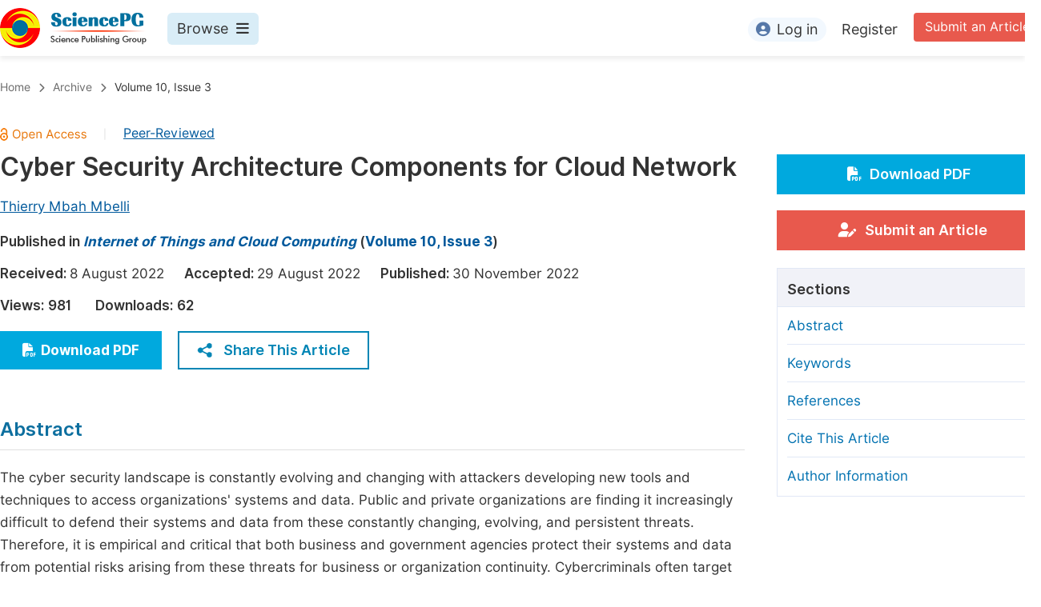

--- FILE ---
content_type: text/html;charset=UTF-8
request_url: http://iotccjournal.org/article/10.11648/j.iotcc.20221003.11
body_size: 76054
content:
<!doctype html>
<html>
<head>
<title>Cyber Security Architecture Components for Cloud Network, Internet of Things and Cloud Computing, Science Publishing Group</title>
<meta name="description" content="The cyber security landscape is constantly evolving and changing with attackers developing new tools and techniques to access organizations&#39; systems and data. Public and private organizations are finding it increasingly difficult to defend their systems and data from these constantly changing, evolving, and persistent threats. Therefore, it is empirical and critical that both business and government agencies protect their systems and data from potential risks arising from these threats for business or organization continuity. Cybercriminals often target the networks to launch attacks on the organization-targeted systems with the intention to gain access and either steal, alter or destroy value data. These attacks may include Malware, DDoS, SQL injection, Phishing, XSS, Botnets, and many more. Cloud adoption has fundamentally changed the way applications are delivered and consumed. Traditional networks lack the security and performance capabilities and therefore cannot support these new cloud challenges. This paper proposes an architecture with built-in algorithms to detect both new and old threats. The paper starts with an analysis of the challenges for intelligent networks. The second part looks at related works that have been carried out in relation to cybersecurity in networks. The third part proposes an architecture with an algorithm built in to detect new threats to the networks. Finally, the last part deals with the implementation of the architecture.">
<meta name="Keywords" content="Cloud Networks, Cloud Services, Cyber-Attacks, Traditional Networks, Cyber Security, Big Data, Machine Learning">
<link rel="stylesheet" href="/js/bootstrap/css/bootstrap.min.css?v=20250925111523">

      <meta name="dc.title" content="Cyber Security Architecture Components for Cloud Network">
      <meta name="dc.creator" content="Thierry Mbah Mbelli">
      
      <meta name="dc.source" content="Internet of Things and Cloud Computing 2022, Volume 10, Page 33">
      <meta name="dc.date" content="2022-11-30">
      <meta name="dc.identifier" content="10.11648/j.iotcc.20221003.11">
      <meta name="dc.publisher" content="Science Publishing Group">
      <meta name="dc.rights" content="2022 The Author(s)">
      <meta name="dc.copyright" content="2022 The Author(s)">
      <meta name="dc.rightsAgent" content="service@sciencepublishinggroup.com">
      <meta name="dc.format" content="text/pdf">
      <meta name="dc.language" content="En">
      <meta name="dc.description" content="The cyber security landscape is constantly evolving and changing with attackers developing new tools and techniques to access organizations&#39; systems and data. Public and private organizations are finding it increasingly difficult to defend their systems and data from these constantly changing, evolving, and persistent threats. Therefore, it is empirical and critical that both business and government agencies protect their systems and data from potential risks arising from these threats for business or organization continuity. Cybercriminals often target the networks to launch attacks on the organization-targeted systems with the intention to gain access and either steal, alter or destroy value data. These attacks may include Malware, DDoS, SQL injection, Phishing, XSS, Botnets, and many more. Cloud adoption has fundamentally changed the way applications are delivered and consumed. Traditional networks lack the security and performance capabilities and therefore cannot support these new cloud challenges. This paper proposes an architecture with built-in algorithms to detect both new and old threats. The paper starts with an analysis of the challenges for intelligent networks. The second part looks at related works that have been carried out in relation to cybersecurity in networks. The third part proposes an architecture with an algorithm built in to detect new threats to the networks. Finally, the last part deals with the implementation of the architecture.">
      <meta name="dc.subject" content="Cloud Networks"><meta name="dc.subject" content="Cloud Services"><meta name="dc.subject" content="Cyber-Attacks"><meta name="dc.subject" content="Traditional Networks"><meta name="dc.subject" content="Cyber Security"><meta name="dc.subject" content="Big Data"><meta name="dc.subject" content="Machine Learning">

      <meta name="prism.issn" content="2376-7731">
      
      <meta name="prism.publicationName" content="Internet of Things and Cloud Computing">
      <meta name="prism.publicationDate" content="2022-11-30">
      <meta name="prism.volume" content="10">
      <meta name="prism.number" content="3">
      
      <meta name="prism.startingPage" content="33">
      <meta name="prism.endingPage" content="36">
      <meta name="prism.copyright" content="2022 The Author(s)">
      <meta name="prism.rightsAgent" content="service@sciencepublishinggroup.com">
      <meta name="prism.url" content="http://www.sciencepg.com/article/10.11648/j.iotcc.20221003.11">
      <meta name="prism.doi" content="doi:10.11648/j.iotcc.20221003.11">

      <meta name="citation_issn" content="2376-7731">
      
      <meta name="citation_journal_title" content="Internet of Things and Cloud Computing">
      <meta name="citation_journal_abbrev" content="Internet Things Cloud Comput.">
      <meta name="citation_publisher" content="Science Publishing Group">
      <meta name="citation_title" content="Cyber Security Architecture Components for Cloud Network">
      <meta name="citation_publication_date" content="2022/11">
      <meta name="citation_online_date" content="2022/11/30">
      <meta name="citation_volume" content="10">
      <meta name="citation_issue" content="3">
      <meta name="citation_firstpage" content="33">
      <meta name="citation_lastpage" content="36">
      
      <meta name="citation_fulltext_world_readable" content="">
      <meta name="citation_language" content="En">
      
        <meta name="citation_author" content="Thierry Mbah Mbelli">
        
        
      
      <meta name="citation_doi" content="doi:10.11648/j.iotcc.20221003.11">
      <meta name="citation_id" content="2381046">
      <meta name="citation_pdf_url" content="http://article.sciencepg.com/pdf/iotcc.20221003.11">
      <meta name="citation_reference" content="S. Puri, M. Agnihotri, “A Proactive approach for cyber attack mitigation in cloud network,” International Conference on Energy, Communication, Data Analytics and Soft Computing (ICECDS), 2017."><meta name="citation_reference" content="A. Shameli-Sendi, Y. Jarraya, M. Pourzandi, M. Cheriet, “Efficient Provisioning of Security Service Function Chaining Using Network Security Defense Patterns” IEEE Transactions on Services Computing, 2019, vol. 12, issue 4."><meta name="citation_reference" content="M. B. Sridhar, A. Koushik, “A Study of Big Data Analytics in Clouds with a Security Perspective,” International Journal of Engineering Research &amp;amp; Technology (IJERT), 2017, vol. 6, issue 1."><meta name="citation_reference" content="R. Savold, N. Dagher, P. Frazier, D. McCallam, “Architecting Cyber Defense: A Survey of the Leading Cyber Reference Architectures and Frameworks,” IEEE 4th International Conference on Cyber Security and Cloud Computing (CSCloud), 2017."><meta name="citation_reference" content="A. Giehl, S. Plaga, “Implementing a performant security control for Industrial Ethernet,” International Conference on Signal Processing and Information Security (ICSPIS), 2018."><meta name="citation_reference" content="B. Gokaraju, R. Agrawal, D. A. Doss, S. Bhattacharya, “Identification of Spatio-Temporal Patterns in Cyber Security for Detecting the Signature Identity of Hacker,” SoutheastCon, 2018."><meta name="citation_reference" content="S. Sen, C. Jayawardena, “Analysis of Cyber-Attack in Big Data IoT and Cyber-Physical Systems - A Technical Approach to Cybersecurity Modeling,” IEEE 5th International Conference for Convergence in Technology (I2CT), 2019."><meta name="citation_reference" content="L. Wang, R. Jones, “Big Data Analytics of Network Traffic and Attacks,” IEEE National Aerospace and Electronics Conference (NAECON), 2018."><meta name="citation_reference" content="D. S. Terzi, R. Terzi, S. Sagiroglu, “Big data analytics for network anomaly detection from netflow data,” International Conference on Computer Science and Engineering (UBMK), 2017."><meta name="citation_reference" content="C. Zhang, X. Shen, X. Pei, Y. Yao, “Applying Big Data Analytics Into Network Security: Challenges, Techniques and Outlooks,” IEEE International Conference on Smart Cloud (Smart Cloud), 2016."><meta name="citation_reference" content="C. B. M. Reddy, U. k. Reddy, E. Brumancia, R. M. Gomathi, K. Indira, “Integrative Approach Of Big Data And Network Attacks Analysis In Cloud Environment,” 4th International Conference on Trends in Electronics and Informatics (ICOEI)(48184), 2020."><meta name="citation_reference" content="Y. S. K. Vani, Krishnamurthy, “Survey anomaly detection in network using big data analytics,” International Conference on Energy, Communication, Data Analytics and Soft Computing (ICECDS), 2017."><meta name="citation_reference" content="Y. Wu, D. Wei, J. Feng, “Network Attacks Detection Methods Based on Deep Learning Techniques: A Survey,” Security and Communication Networks, Vol. 2020."><meta name="citation_reference" content="M. Aljabri, S. S. Aljameel, R. M. A. Mohammad, S. H. Almotiri, S. Mirza, F. M. Anis, M. Aboulnour, D. M. Alomari, D. H. Alhamed, H. S. Altamimi, “Intelligent Techniques for Detecting Network Attacks: Review and Research Directions,” Sensors 2021."><meta name="citation_reference" content="A. Bilen, A. B. Özer, “Cyber-attack method and perpetrator prediction using machine learning algorithms,” PeerJ Computer Science, April 2021."><meta name="citation_reference" content="B. Arpitha, R. Sharan, B. Brunda, D. Indrakumar, B. E. Ramesh, “Cyber Attack Detection and notifying system using ML Techniques,” IJESC, 2021. Vol. 11. Issue No. 06."><meta name="citation_reference" content="M. Chalé, N. D. Bastian, J. Weir, “Algorithm Selection Framework for Cyber Attack Detection,” WiseML, 2020."><meta name="citation_reference" content="G. Buchgeher, R. Weinreich, “Connecting Architecture and Implementation,” Proceedings of the Confederated International Workshops and Posters on On the Move to Meaningful Internet Systems, 2009.">
      <meta name="fulltext_pdf" content="http://article.sciencepg.com/pdf/iotcc.20221003.11">

      <meta property="og:site_name" content="Science Publishing Group">
      <meta property="og:type" content="article">
      <meta property="og:url" content="http://www.sciencepg.com/article/10.11648/j.iotcc.20221003.11">
      <meta property="og:title" content="Cyber Security Architecture Components for Cloud Network">
      <meta property="og:description" content="The cyber security landscape is constantly evolving and changing with attackers developing new tools and techniques to access organizations&#39; systems and data. Public and private organizations are finding it increasingly difficult to defend their systems and data from these constantly changing, evolving, and persistent threats. Therefore, it is empirical and critical that both business and government agencies protect their systems and data from potential risks arising from these threats for business or organization continuity. Cybercriminals often target the networks to launch attacks on the organization-targeted systems with the intention to gain access and either steal, alter or destroy value data. These attacks may include Malware, DDoS, SQL injection, Phishing, XSS, Botnets, and many more. Cloud adoption has fundamentally changed the way applications are delivered and consumed. Traditional networks lack the security and performance capabilities and therefore cannot support these new cloud challenges. This paper proposes an architecture with built-in algorithms to detect both new and old threats. The paper starts with an analysis of the challenges for intelligent networks. The second part looks at related works that have been carried out in relation to cybersecurity in networks. The third part proposes an architecture with an algorithm built in to detect new threats to the networks. Finally, the last part deals with the implementation of the architecture.">
    
<head>
    
    
      <meta charset="utf-8">
      <link rel="stylesheet" type="text/css" href="/css/font.min.css?v=20251225090855">
      <link rel="stylesheet" type="text/css" href="/css/common.min.css?v=20251225090855">
      <link rel="stylesheet" type="text/css" href="/css/selectJournalForm.min.css?v=20251225090855">
      <link rel="stylesheet" href="/css/all.min.css?v=20251225090855">
      <script src="/js/jquery-1.11.3.min.js?v=20251225090855"></script>
      <script src="/js/clipboard/clipboard.min.js?v=20251225090855"></script>
      <script src="/js/common.min.js?v=20251225090855"></script>
      <script src="/js/ResizeSensor.js?v=20251225090855"></script>
      <script src="/js/sticky-sidebar.js?v=20251225090855"></script>
      <script src="/js/customsize-validate.min.js?v=20251225090855"></script>

      <script src="/ajax/libs/layer/layer.min.js?v=20251225090855"></script>
      <script src="/ajax/libs/layer/lang/en.min.js?v=20251225090855"></script>
    
    <link rel="stylesheet" type="text/css" href="/journal/css/journal_common.min.css?v=20251225090855">
    <script src="/js/layout/decorator_single_journal.min.js?v=20251225090855"></script>
  
</head>

<script type="text/javascript" src="/js/countUp.min.js?v=20250925111523"></script>
<script src="/js/bootstrap/js/bootstrap.min.js?v=20250925111523"></script>
<script type="text/javascript" src="/js/mt-tabpage.js?v=20250925111523"></script>
<script src="/js/slider.js?v=20250925111523"></script>
<script type="text/javascript" src="/js/jquery.cycle.all.min.js?v=20250925111523"></script>
<script src="/journal/js/journal.min.js?v=20250925111523"></script>

<script src="/journal/js/article_detail.min.js?v=20250925111523"></script>
<script src="/journal/js/journal_article.min.js?v=20250925111523"></script>
<script src="/js/clipboard/clipboard.min.js?v=20250925111523"></script>

<link rel="stylesheet" href="/journal/css/journal_article_new.css?v=20250925111523">


      <link rel="stylesheet" type="text/css" href="/journal/css/downloadValidation.min.css?v=20241122084558">
      <script type="text/javascript" src="/journal/js/downloadValidation.min.js?v=20241122084558"></script>
    
</head>
<body>
	
      <div class="article_detail_header">
        <div class="article_menu">
          <div class="content clearfix">
            <div class="logo left">
              <a href="http://www.sciencepg.com/" target="_blank"><img src="/img/logo.png"></a>
            </div>
            <div class="browse_item left">
              <div class="browse_nav">
                <a href="javascript:;" class="browse">
                  Browse<i class="fas fa-bars"></i>
                </a>
              </div>
              <div class="browse_menu">
                <div class="content clearfix">
                  <div class="borwse_left browse_block left">
                    <p class="menu_title"><a href="http://www.sciencepg.com/journals/browse-by-subject" target="_blank">Journals By Subject</a></p>
                    <div class="col-sm">
                      <div class="menu_subject">
                        <a href="http://www.sciencepg.com/journals/browse-by-subject/11" target="_blank">
                          <i class="fas fa-dna"></i>
                          Life Sciences, Agriculture &amp; Food
                        </a>
                      </div>
                      <div class="menu_subject">
                        <a href="http://www.sciencepg.com/journals/browse-by-subject/70" target="_blank">
                          <i class="fas fa-flask"></i>
                          Chemistry
                        </a>
                      </div>
                      <div class="menu_subject">
                        <a href="http://www.sciencepg.com/journals/browse-by-subject/15" target="_blank">
                          <i class="fas fa-capsules"></i>
                          Medicine &amp; Health
                        </a>
                      </div>
                      <div class="menu_subject">
                        <a href="http://www.sciencepg.com/journals/browse-by-subject/51" target="_blank">
                          <i class="fas fa-gem"></i>
                          Materials Science
                        </a>
                      </div>
                      <div class="menu_subject">
                        <a href="http://www.sciencepg.com/journals/browse-by-subject/12" target="_blank">
                          <i class="fas fa-atom"></i>
                          Mathematics &amp; Physics
                        </a>
                      </div>
                      <div class="menu_subject">
                        <a href="http://www.sciencepg.com/journals/browse-by-subject/23" target="_blank">
                          <i class="fas fa-desktop-alt"></i>
                          Electrical &amp; Computer Science
                        </a>
                      </div>
                      <div class="menu_subject">
                        <a href="http://www.sciencepg.com/journals/browse-by-subject/16" target="_blank">
                          <i class="fas fa-globe-americas"></i>
                          Earth, Energy &amp; Environment
                        </a>
                      </div>
                      <div class="menu_subject">
                        <a href="http://www.sciencepg.com/journals/browse-by-subject/60" target="_blank">
                          <i class="fas fa-digging"></i>
                          Architecture &amp; Civil Engineering
                        </a>
                      </div>
                      <div class="menu_subject">
                        <a href="http://www.sciencepg.com/journals/browse-by-subject/19" target="_blank">
                          <i class="fas fa-graduation-cap"></i>
                          Education
                        </a>
                      </div>
                      <div class="menu_subject">
                        <a href="http://www.sciencepg.com/journals/browse-by-subject/17" target="_blank">
                          <i class="fas fa-coins"></i>
                          Economics &amp; Management
                        </a>
                      </div>
                      <div class="menu_subject">
                        <a href="http://www.sciencepg.com/journals/browse-by-subject/20" target="_blank">
                          <i class="fas fa-male"></i>
                          Humanities &amp; Social Sciences
                        </a>
                      </div>
                      <div class="menu_subject">
                        <a href="http://www.sciencepg.com/journals/browse-by-subject/18" target="_blank">
                          <i class="fas fa-pencil-ruler"></i>
                          Multidisciplinary
                        </a>
                      </div>
                    </div>
                  </div>
                  <div class="borwse_middle browse_block left">
                    <p class="menu_title"><a href="http://www.sciencepg.com/books" target="_blank">Books</a></p>
                    <div class="col-sm">
                      <div class="menu_subject">
                        <a href="http://www.sciencepg.com/books/publish-conference-abstract-books" target="_blank"><i class="fas fa-book"></i>Publish Conference Abstract Books</a>
                      </div>
                      <div class="menu_subject">
                        <a href="http://www.sciencepg.com/books/upcoming-conference-abstract-books" target="_blank"><i class="fas fa-book"></i>Upcoming Conference Abstract Books</a>
                      </div>
                      <div class="menu_subject">
                        <a href="http://www.sciencepg.com/books/published-conference-abstract-books" target="_blank"><i class="fas fa-book"></i>Published Conference Abstract Books</a>
                      </div>
                      <div class="menu_subject">
                        <a href="http://www.sciencepg.com/books/publish-your-books" target="_blank"><i class="fas fa-book-open"></i>Publish Your Books</a>
                      </div>
                      <div class="menu_subject">
                        <a href="http://www.sciencepg.com/books/upcoming-books" target="_blank"><i class="fas fa-book-open"></i>Upcoming Books</a>
                      </div>
                      <div class="menu_subject">
                        <a href="http://www.sciencepg.com/books/published-books" target="_blank"><i class="fas fa-book-open"></i>Published Books</a>
                      </div>
                    </div>
                    <p class="menu_title"><a href="http://www.sciencepg.com/proceedings" target="_blank">Proceedings</a></p>
                    <p class="menu_title"><a href="http://www.sciencepg.com/events" target="_blank">Events</a></p>
                    <div class="col-sm">
                      <div class="menu_subject">
                        <a href="http://www.sciencepg.com/events" target="_blank"><i class="fas fa-users"></i>Events</a>
                      </div>
                      <div class="menu_subject">
                        <a href="http://www.sciencepg.com/events/five-types-of-conference-publications" target="_blank"><i class="fas fa-file-edit"></i>Five Types of Conference Publications</a>
                      </div>
                    </div>
                    <p class="menu_title"><a href="http://www.sciencepg.com/join-us" target="_blank">Join</a></p>
                    <div class="col-sm">
                      <div class="menu_subject">
                        <a href="http://www.sciencepg.com/join-us#Join_as_Editor-in-Chief" target="_blank"><i class="fas fa-user-friends"></i>Join as Editor-in-Chief</a>
                      </div>
                      <div class="menu_subject">
                        <a href="http://www.sciencepg.com/join-us#Join_as_Senior_Editor" target="_blank"><i class="fas fa-user-friends"></i>Join as Senior Editor</a>
                      </div>
                      <!--
                      <div class="menu_subject">
                        <a th:href="${commonAddress.spgPath + 'join-us#Join_as_Senior_Associate_Editor'}" target="_blank">Join as Senior Associate Editor</a>
                      </div>
                      -->
                      <div class="menu_subject">
                        <a href="http://www.sciencepg.com/join-us#Join_as_Editorial_Board_Member" target="_blank"><i class="fas fa-user-friends"></i>Join as Editorial Board Member</a>
                      </div>
                      <div class="menu_subject">
                        <a href="http://www.sciencepg.com/join-us#Become_a_Reviewer" target="_blank"><i class="fas fa-user-tie"></i>Become a Reviewer</a>
                      </div>
                    </div>
                  </div>
                  <div class="borwse_right browse_block left">
                    <p class="menu_title"><a href="http://www.sciencepg.com/information/for-authors" target="_blank">Information</a></p>
                    <div class="col-sm">
                      <div class="menu_subject">
                        <a href="http://www.sciencepg.com/information/for-authors" target="_blank"><i class="fas fa-user-edit"></i>For Authors</a>
                      </div>
                      <div class="menu_subject">
                        <a href="http://www.sciencepg.com/information/for-reviewers" target="_blank"><i class="fas fa-user-tie"></i>For Reviewers</a>
                      </div>
                      <div class="menu_subject">
                        <a href="http://www.sciencepg.com/information/for-editors" target="_blank"><i class="fas fa-user-friends"></i>For Editors</a>
                      </div>
                      <div class="menu_subject">
                        <a href="http://www.sciencepg.com/information/for-conference-organizers" target="_blank"><i class="fas fa-user-friends"></i>For Conference Organizers</a>
                      </div>
                      <div class="menu_subject">
                        <a href="http://www.sciencepg.com/information/for-librarians" target="_blank"><i class="fas fa-building"></i>For Librarians</a>
                      </div>
                      <div class="menu_subject" style="margin-top: 20px;">
                        <a href="http://www.sciencepg.com/information/article-processing-charges" target="_blank"><i class="fas fa-coins"></i>Article Processing Charges</a>
                      </div>
                      <div class="menu_subject">
                        <a href="http://www.sciencepg.com/special-issues/guidelines" target="_blank"><i class="fas fa-compass"></i>Special Issue Guidelines</a>
                      </div>
                      <div class="menu_subject">
                        <a href="http://www.sciencepg.com/information/editorial-process" target="_blank"><i class="fas fa-file-alt"></i>Editorial Process</a>
                      </div>
                      <div class="menu_subject">
                        <a href="http://www.sciencepg.com/information/manuscript-transfers" target="_blank"><i class="fas fa-random"></i>Manuscript Transfers</a>
                      </div>
                      <div class="menu_subject">
                        <a href="http://www.sciencepg.com/information/peer-review-at-sciencepg" target="_blank"><i class="fas fa-file-edit"></i>Peer Review at SciencePG</a>
                      </div>
                      <div class="menu_subject">
                        <a href="http://www.sciencepg.com/information/open-access" target="_blank"><i class="fas fa-unlock"></i>Open Access</a>
                      </div>

                      <div class="menu_subject">
                        <a href="http://www.sciencepg.com/information/copyright-and-license" target="_blank"><i class="fas fa-copyright"></i>Copyright and License</a>
                      </div>
                      <div class="menu_subject">
                        <a href="http://www.sciencepg.com/information/ethical-guidelines" target="_blank"><i class="fas fa-pen-square"></i>Ethical Guidelines</a>
                      </div>
                    </div>
                  </div>
                </div>
              </div>
            </div>
            <div class="submit_item right">
              <a href="http://www.sciencepg.com/submit-an-article" class="submit" target="_blank">Submit an Article</a>
            </div>
            <div class="login_item right">
              <div class="login_register">
                <a href="https://sso.sciencepg.com/login" class="platform_login" target="_blank">
                  <i class="fas fa-user-circle"></i>Log in
                </a>
                <a href="https://sso.sciencepg.com/register" target="_blank">
                  Register
                </a>
              </div>

              

            </div>
          </div>

        </div>
      </div>

    
	
  <div class="page_nav_track" id="Back_to_top">
    <div class="content">
      <nav>
        <ul>
          <li>
            <a href="/" class="tohead">Home</a>
          </li>
          <!--<li>
            <span><i class="fas fa-chevron-right"></i></span>
            <a href="/list" class="tohead">SciencePG Journals</a>
          </li>
          <li th:if="${!#strings.isEmpty(journalID)}" th:with="journal=${@spgLayout.getJournalTopInfo(journalID)}">
            <span><i class="fas fa-chevron-right"></i></span>
            <a th:href="${'/home'}" class="tohead" th:text="${journal.getJournalTitle()}">International Journal of Clinical and Experimental Medical Sciences</a>
          </li>-->
          <li>
            <span><i class="fas fa-chevron-right"></i></span>
            <a href="/archive" class="tohead">Archive</a>
          </li>
          <li>
            <span><i class="fas fa-chevron-right"></i></span>
            <a href="/archive/2381003" class="tohead">Volume 10, Issue 3</a>
          </li>
          
        </ul>
      </nav>
    </div>
  </div>


	<div class="content clearfix">
		<div class="article_content_left left">
			<input type="hidden" id="articleUniqueID" value="j.iotcc.20221003.11">
			<div class="article_header">
				<div class="article_header_top">
					
					<a href="/open-access" target="_blank"><img src="/img/oa.png" class="oa"></a>
					<span>|</span>
					<a href="/peer-review-at-sciencepg" style="color: #00599c; text-decoration: underline;" target="_blank">Peer-Reviewed</a>
				</div>
				<h3 class="ArticleTitle">Cyber Security Architecture Components for Cloud Network</h3>

				<div class="article_author">
					<span class="author">
						<a
							href="javascript:;" data-target="#author0" class="AuthorName"
						>Thierry Mbah Mbelli</a>
						<div class="author_item person-info" id="author0" style="display: none;">

							<p class="author_name">Thierry Mbah Mbelli</p>
							<p class="Affiliation">Assupol Life, Pretoria, South Africa</p>
							
							<p class="roles">Contributor Roles: Thierry Mbah Mbelli is the sole author. The author read and approved the final manuscript.</p>
							
						</div>
					</span>
				</div>
				<div class="published">
					<span>Published in </span>
					<a href="/home" target="_blank"><i>Internet of Things and Cloud Computing</i></a> (<a href="/archive/2381003" target="_blank">Volume 10, Issue 3</a>)
				</div>
				<div class="article_time">
					<span>Received: </span>8 August 2022&nbsp;&nbsp;&nbsp;&nbsp;
					<span>Accepted: </span>29 August 2022&nbsp;&nbsp;&nbsp;&nbsp;
					<span>Published: </span>30 November 2022
				</div>
				<div class="vd">
					<input type="hidden" id="downloadTotalizationUrl" value="https://w.sciencepublishinggroup.com/">
					<span>Views:</span> <span class="spanViews"></span>&nbsp;&nbsp;&nbsp;&nbsp;&nbsp;&nbsp;<span>Downloads:</span> <span class="spanDownloads"></span>
				</div>
				<div class="operation clearfix">
					<div class="view_more left">
						<a href="https://article.sciencepublishinggroup.com/pdf/iotcc.20221003.11" target="_blank"
						   onclick="downLoadArticle(10072985, &quot;https:\/\/w.sciencepublishinggroup.com\/&quot;, &#39;.spanDownloads&#39;, &quot;https:\/\/article.sciencepublishinggroup.com\/&quot;, &quot;pdf\/iotcc.20221003.11&quot;, true)"
						><i class="fas fa-file-pdf"></i>Download PDF
						</a>
						
					</div>
					<!--<div class="add_ope right">
						<a href="javascript:;">
							<p>Add to Mendeley</p>
							<img src="/img/mendeley_icon.png">
						</a>
					</div>-->
					<div class="add_ope share_btn left">
						<a href="javascript:;" id="toggleButton">
							<img src="/img/share_icon.png">Share This Article
						</a>
						<div class="share_item toggle-div" id="myDiv">
							<div class="s-popup__arrow"></div>
							<div class="share_list">
								<ul>
									<li>
										<a id="twitterUrl" target="_blank"><img src="/img/twitter_icon.png">Twitter</a>
									</li>
									<li>
										<a id="linkedInUrl" target="_blank"><img src="/img/LinkedIn_icon.png">Linked In</a>
									</li>
									<li>
										<a id="facebookUrl" target="_blank"><img src="/img/facebook_icon.png">Facebook</a>
									</li>
								</ul>
								<script type="text/javascript">
									var twitterUrl = "https://twitter.com/intent/tweet?text=" + twitterUrlEncode("Cyber Security Architecture Components for Cloud Network");
									twitterUrl += "&hashtags=" + twitterUrlEncode("Science Publishing Group");
									twitterUrl += "&url=" + twitterUrlEncode(location.origin + "/" + "article\/10.11648\/j.iotcc.20221003.11");

									var linkedInUrl = "http://www.linkedin.com/shareArticle?mini=true&title=" + encodeURIComponent("Cyber Security Architecture Components for Cloud Network");
									linkedInUrl += encodeURIComponent("&source=" + location.origin + "&summary=" + getMoreContentShow("The cyber security landscape is constantly evolving and changing with attackers developing new tools and techniques to access organizations' systems and data. Public and private organizations are finding it increasingly difficult to defend their systems and data from these constantly changing, evolving, and persistent threats. Therefore, it is empirical and critical that both business and government agencies protect their systems and data from potential risks arising from these threats for business or organization continuity. Cybercriminals often target the networks to launch attacks on the organization-targeted systems with the intention to gain access and either steal, alter or destroy value data. These attacks may include Malware, DDoS, SQL injection, Phishing, XSS, Botnets, and many more. Cloud adoption has fundamentally changed the way applications are delivered and consumed. Traditional networks lack the security and performance capabilities and therefore cannot support these new cloud challenges. This paper proposes an architecture with built-in algorithms to detect both new and old threats. The paper starts with an analysis of the challenges for intelligent networks. The second part looks at related works that have been carried out in relation to cybersecurity in networks. The third part proposes an architecture with an algorithm built in to detect new threats to the networks. Finally, the last part deals with the implementation of the architecture.", 200))
									linkedInUrl += "&url=" + encodeURIComponent(location.origin + "/" + "article\/10.11648\/j.iotcc.20221003.11");

									var facebookUrl = "https://www.facebook.com/sharer.php?u=" + location.origin + "/" + "article\/10.11648\/j.iotcc.20221003.11";
								</script>
							</div>
						</div>
					</div>
				</div>
			</div>
			<div class="article_body">
				<div class="section" id="abstract">
					<div class="Abatract">Abstract</div>
					<p class="AbatractContent">The cyber security landscape is constantly evolving and changing with attackers developing new tools and techniques to access organizations' systems and data. Public and private organizations are finding it increasingly difficult to defend their systems and data from these constantly changing, evolving, and persistent threats. Therefore, it is empirical and critical that both business and government agencies protect their systems and data from potential risks arising from these threats for business or organization continuity. Cybercriminals often target the networks to launch attacks on the organization-targeted systems with the intention to gain access and either steal, alter or destroy value data. These attacks may include Malware, DDoS, SQL injection, Phishing, XSS, Botnets, and many more. Cloud adoption has fundamentally changed the way applications are delivered and consumed. Traditional networks lack the security and performance capabilities and therefore cannot support these new cloud challenges. This paper proposes an architecture with built-in algorithms to detect both new and old threats. The paper starts with an analysis of the challenges for intelligent networks. The second part looks at related works that have been carried out in relation to cybersecurity in networks. The third part proposes an architecture with an algorithm built in to detect new threats to the networks. Finally, the last part deals with the implementation of the architecture.</p>
				</div>
				<div class="article_basic_info">
					<table>
						<tr>
							<td>
								<span>Published in</span>
							</td>
							<td>
								<a href="/home" target="_blank"><i>Internet of Things and Cloud Computing</i></a> (<a href="/archive/2381003" target="_blank">Volume 10, Issue 3</a>)
								
							</td>
						</tr>
						<tr>
							<td>
								<span>DOI</span>
							</td>
							<td>
								
								<span>10.11648/j.iotcc.20221003.11</span>
							</td>
						</tr>
						<tr>
							<td>
								<span>Page(s)</span>
							</td>
							<td>33-36</td>
						</tr>
						<tr>
							<td>
								<span>Creative Commons</span>
							</td>
							<td>
								<p class="basic_copyright"><img src="/img/copyright_icon2.png"></p>
								<p>This is an Open Access article, distributed under the terms of the Creative Commons Attribution 4.0 International License (<a href="http://creativecommons.org/licenses/by/4.0/" target="_blank">http://creativecommons.org/licenses/by/4.0/</a>), which permits unrestricted use, distribution and reproduction in any medium or format, provided the original work is properly cited. </p>
							</td>
						</tr>
						<tr>
							<td>
								<span>Copyright</span>
							</td>
							<td>
								<p>Copyright © The Author(s), 2022. Published by Science Publishing Group</p>
							</td>
						</tr>
					</table>
				</div>
				<div class="pre_next_article clearfix">
					<div class="pre">
						<a href="/article/10.11648/j.iotcc.s.2017050501.16"><i class="fas fa-chevron-circle-left"></i><span>Previous article</span></a>
						
					</div>
					<div class="next">
						<a href="/article/10.11648/j.iotcc.20221004.11"><span>Next article</span><i class="fas fa-chevron-circle-right"></i></a>
						
					</div>
				</div>
				<div class="section" id="keywords">
					<div class="Keywords">Keywords</div>
					<p class="KeywordsContent">Cloud Networks, Cloud Services, Cyber-Attacks, Traditional Networks, Cyber Security, Big Data, Machine Learning</p>
				</div>
				<div class="section" id="references">
					<div class="Heading1">References</div>
					<div class="references">
						<table class="normal_table">
							<tbody>
								<tr class="References">
									<td>[1] </td>
									<td style="word-break: break-word;">
										S. Puri, M. Agnihotri, “A Proactive approach for cyber attack mitigation in cloud network,” International Conference on Energy, Communication, Data Analytics and Soft Computing (ICECDS), 2017.
										

									</td>
								</tr>
								<tr class="References">
									<td>[2] </td>
									<td style="word-break: break-word;">
										A. Shameli-Sendi, Y. Jarraya, M. Pourzandi, M. Cheriet, “Efficient Provisioning of Security Service Function Chaining Using Network Security Defense Patterns” IEEE Transactions on Services Computing, 2019, vol. 12, issue 4.
										

									</td>
								</tr>
								<tr class="References">
									<td>[3] </td>
									<td style="word-break: break-word;">
										M. B. Sridhar, A. Koushik, “A Study of Big Data Analytics in Clouds with a Security Perspective,” International Journal of Engineering Research &amp; Technology (IJERT), 2017, vol. 6, issue 1.
										

									</td>
								</tr>
								<tr class="References">
									<td>[4] </td>
									<td style="word-break: break-word;">
										R. Savold, N. Dagher, P. Frazier, D. McCallam, “Architecting Cyber Defense: A Survey of the Leading Cyber Reference Architectures and Frameworks,” IEEE 4th International Conference on Cyber Security and Cloud Computing (CSCloud), 2017.
										

									</td>
								</tr>
								<tr class="References">
									<td>[5] </td>
									<td style="word-break: break-word;">
										A. Giehl, S. Plaga, “Implementing a performant security control for Industrial Ethernet,” International Conference on Signal Processing and Information Security (ICSPIS), 2018.
										

									</td>
								</tr>
								<tr class="References">
									<td>[6] </td>
									<td style="word-break: break-word;">
										B. Gokaraju, R. Agrawal, D. A. Doss, S. Bhattacharya, “Identification of Spatio-Temporal Patterns in Cyber Security for Detecting the Signature Identity of Hacker,” SoutheastCon, 2018.
										

									</td>
								</tr>
								<tr class="References">
									<td>[7] </td>
									<td style="word-break: break-word;">
										S. Sen, C. Jayawardena, “Analysis of Cyber-Attack in Big Data IoT and Cyber-Physical Systems - A Technical Approach to Cybersecurity Modeling,” IEEE 5th International Conference for Convergence in Technology (I2CT), 2019.
										

									</td>
								</tr>
								<tr class="References">
									<td>[8] </td>
									<td style="word-break: break-word;">
										L. Wang, R. Jones, “Big Data Analytics of Network Traffic and Attacks,” IEEE National Aerospace and Electronics Conference (NAECON), 2018.
										

									</td>
								</tr>
								<tr class="References">
									<td>[9] </td>
									<td style="word-break: break-word;">
										D. S. Terzi, R. Terzi, S. Sagiroglu, “Big data analytics for network anomaly detection from netflow data,” International Conference on Computer Science and Engineering (UBMK), 2017.
										

									</td>
								</tr>
								<tr class="References">
									<td>[10] </td>
									<td style="word-break: break-word;">
										C. Zhang, X. Shen, X. Pei, Y. Yao, “Applying Big Data Analytics Into Network Security: Challenges, Techniques and Outlooks,” IEEE International Conference on Smart Cloud (Smart Cloud), 2016.
										

									</td>
								</tr>
								<tr class="References">
									<td>[11] </td>
									<td style="word-break: break-word;">
										C. B. M. Reddy, U. k. Reddy, E. Brumancia, R. M. Gomathi, K. Indira, “Integrative Approach Of Big Data And Network Attacks Analysis In Cloud Environment,” 4th International Conference on Trends in Electronics and Informatics (ICOEI)(48184), 2020.
										

									</td>
								</tr>
								<tr class="References">
									<td>[12] </td>
									<td style="word-break: break-word;">
										Y. S. K. Vani, Krishnamurthy, “Survey anomaly detection in network using big data analytics,” International Conference on Energy, Communication, Data Analytics and Soft Computing (ICECDS), 2017.
										

									</td>
								</tr>
								<tr class="References">
									<td>[13] </td>
									<td style="word-break: break-word;">
										Y. Wu, D. Wei, J. Feng, “Network Attacks Detection Methods Based on Deep Learning Techniques: A Survey,” Security and Communication Networks, Vol. 2020.
										

									</td>
								</tr>
								<tr class="References">
									<td>[14] </td>
									<td style="word-break: break-word;">
										M. Aljabri, S. S. Aljameel, R. M. A. Mohammad, S. H. Almotiri, S. Mirza, F. M. Anis, M. Aboulnour, D. M. Alomari, D. H. Alhamed, H. S. Altamimi, “Intelligent Techniques for Detecting Network Attacks: Review and Research Directions,” Sensors 2021.
										

									</td>
								</tr>
								<tr class="References">
									<td>[15] </td>
									<td style="word-break: break-word;">
										A. Bilen, A. B. Özer, “Cyber-attack method and perpetrator prediction using machine learning algorithms,” PeerJ Computer Science, April 2021.
										

									</td>
								</tr>
								<tr class="References">
									<td>[16] </td>
									<td style="word-break: break-word;">
										B. Arpitha, R. Sharan, B. Brunda, D. Indrakumar, B. E. Ramesh, “Cyber Attack Detection and notifying system using ML Techniques,” IJESC, 2021. Vol. 11. Issue No. 06.
										

									</td>
								</tr>
								<tr class="References">
									<td>[17] </td>
									<td style="word-break: break-word;">
										M. Chalé, N. D. Bastian, J. Weir, “Algorithm Selection Framework for Cyber Attack Detection,” WiseML, 2020.
										

									</td>
								</tr>
								<tr class="References">
									<td>[18] </td>
									<td style="word-break: break-word;">
										G. Buchgeher, R. Weinreich, “Connecting Architecture and Implementation,” Proceedings of the Confederated International Workshops and Posters on On the Move to Meaningful Internet Systems, 2009.
										

									</td>
								</tr>
							</tbody>
						</table>
					</div>
				</div>

				<div class="section" id="cite_this_article" style="margin-bottom: 20px;">
					<div class="Heading1" style="margin-bottom: 26px;">Cite This Article</div>
					<div class="cite_article">
						<div class="mt-tabpage" js-tab="2">
							<div class="mt-tabpage-title">
								<a class="mt-tabpage-item mt-tabpage-item-cur">Plain Text</a>
								<a class="mt-tabpage-item">BibTeX</a>
								<a class="mt-tabpage-item">RIS</a>
							</div>
							<div class="mt-tabpage-count">
								<ul class="mt-tabpage-cont__wrap">
									<li class="mt-tabpage-item">
										<div class="tab_div">
											<div class="cite_type">
												<p class="cite_type_item">APA Style</p>
												<p class="cite_type_info apa-copy-src">Thierry Mbah Mbelli. (2022). Cyber Security Architecture Components for Cloud Network. <i>Internet of Things and Cloud Computing</i>, <i>10</i>(3), 33-36. https://doi.org/10.11648/j.iotcc.20221003.11</p>
												<p class="cite_operation">
													<span><a class="apa-copy copy-el" data-clipboard-action="copy" data-clipboard-target=".apa-copy-src" href="javascript:;"><img src="/img/copy_icon.png">Copy</a></span>
													<span class="line">|</span>
													<span><a href="javascript:;" onclick="spgCommon.bindDownloadDataFromEl(&quot;10.11648.j.iotcc.20221003.11.apa.txt&quot;, &#39;.apa-copy-src&#39;)"><img src="/img/download_icon.png">Download</a></span>
												</p>
											</div>
											<div class="cite_type">
												<p class="cite_type_item">ACS Style</p>
												<p class="cite_type_info acs-copy-src">Thierry Mbah Mbelli. Cyber Security Architecture Components for Cloud Network. <i>Internet Things Cloud Comput.</i> <b>2022</b>, <i>10</i>(3), 33-36. doi: 10.11648/j.iotcc.20221003.11</p>
												<p class="cite_operation">
													<span><a class="acs-copy copy-el" data-clipboard-action="copy" data-clipboard-target=".acs-copy-src" href="javascript:;"><img src="/img/copy_icon.png">Copy</a></span>
													<span class="line">|</span>
													<span><a href="javascript:;" onclick="spgCommon.bindDownloadDataFromEl(&quot;10.11648.j.iotcc.20221003.11.acs.txt&quot;, &#39;.acs-copy-src&#39;)"><img src="/img/download_icon.png">Download</a></span>
												</p>
											</div>
											<div class="cite_type">
												<p class="cite_type_item">AMA Style</p>
												<p class="cite_type_info ama-copy-src">Thierry Mbah Mbelli. Cyber Security Architecture Components for Cloud Network. <i>Internet Things Cloud Comput</i>. 2022;10(3):33-36. doi: 10.11648/j.iotcc.20221003.11</p>
												<p class="cite_operation">
													<span><a class="ama-copy copy-el" data-clipboard-action="copy" data-clipboard-target=".ama-copy-src" href="javascript:;"><img src="/img/copy_icon.png">Copy</a></span>
													<span class="line">|</span>
													<span><a href="javascript:;" onclick="spgCommon.bindDownloadDataFromEl(&quot;10.11648.j.iotcc.20221003.11.ama.txt&quot;, &#39;.ama-copy-src&#39;)"><img src="/img/download_icon.png">Download</a></span>
												</p>
											</div>
										</div>
									</li>
									<li class="mt-tabpage-item">
										<div class="tab_div">
											<pre _ngcontent-anj-c150="" class="text ris-text bib-copy-src main_content_citetext">@article{10.11648/j.iotcc.20221003.11,
  author = {Thierry Mbah Mbelli},
  title = {Cyber Security Architecture Components for Cloud Network},
  journal = {Internet of Things and Cloud Computing},
  volume = {10},
  number = {3},
  pages = {33-36},
  doi = {10.11648/j.iotcc.20221003.11},
  url = {https://doi.org/10.11648/j.iotcc.20221003.11},
  eprint = {https://article.sciencepublishinggroup.com/pdf/10.11648.j.iotcc.20221003.11},
  abstract = {The cyber security landscape is constantly evolving and changing with attackers developing new tools and techniques to access organizations' systems and data. Public and private organizations are finding it increasingly difficult to defend their systems and data from these constantly changing, evolving, and persistent threats. Therefore, it is empirical and critical that both business and government agencies protect their systems and data from potential risks arising from these threats for business or organization continuity. Cybercriminals often target the networks to launch attacks on the organization-targeted systems with the intention to gain access and either steal, alter or destroy value data. These attacks may include Malware, DDoS, SQL injection, Phishing, XSS, Botnets, and many more. Cloud adoption has fundamentally changed the way applications are delivered and consumed. Traditional networks lack the security and performance capabilities and therefore cannot support these new cloud challenges. This paper proposes an architecture with built-in algorithms to detect both new and old threats. The paper starts with an analysis of the challenges for intelligent networks. The second part looks at related works that have been carried out in relation to cybersecurity in networks. The third part proposes an architecture with an algorithm built in to detect new threats to the networks. Finally, the last part deals with the implementation of the architecture.},
 year = {2022}
}
</pre>
											<p class="cite_operation">
												<span><a class="bib-copy copy-el" data-clipboard-action="copy" data-clipboard-target=".bib-copy-src" href="javascript:;"><img src="/img/copy_icon.png">Copy</a></span>
												<span class="line">|</span>
												<span><a href="javascript:;" onclick="spgCommon.bindDownloadDataFromEl(&quot;10.11648.j.iotcc.20221003.11.bib&quot;, &#39;.bib-copy-src&#39;)"><img src="/img/download_icon.png">Download</a></span>
											</p>
										</div>
									</li>
									<li class="mt-tabpage-item">
										<div class="tab_div">
											<pre _ngcontent-anj-c150="" class="text ris-text ris-copy-src main_content_citetext">TY  - JOUR
T1  - Cyber Security Architecture Components for Cloud Network
AU  - Thierry Mbah Mbelli
Y1  - 2022/11/30
PY  - 2022
N1  - https://doi.org/10.11648/j.iotcc.20221003.11
DO  - 10.11648/j.iotcc.20221003.11
T2  - Internet of Things and Cloud Computing
JF  - Internet of Things and Cloud Computing
JO  - Internet of Things and Cloud Computing
SP  - 33
EP  - 36
PB  - Science Publishing Group
SN  - 2376-7731
UR  - https://doi.org/10.11648/j.iotcc.20221003.11
AB  - The cyber security landscape is constantly evolving and changing with attackers developing new tools and techniques to access organizations' systems and data. Public and private organizations are finding it increasingly difficult to defend their systems and data from these constantly changing, evolving, and persistent threats. Therefore, it is empirical and critical that both business and government agencies protect their systems and data from potential risks arising from these threats for business or organization continuity. Cybercriminals often target the networks to launch attacks on the organization-targeted systems with the intention to gain access and either steal, alter or destroy value data. These attacks may include Malware, DDoS, SQL injection, Phishing, XSS, Botnets, and many more. Cloud adoption has fundamentally changed the way applications are delivered and consumed. Traditional networks lack the security and performance capabilities and therefore cannot support these new cloud challenges. This paper proposes an architecture with built-in algorithms to detect both new and old threats. The paper starts with an analysis of the challenges for intelligent networks. The second part looks at related works that have been carried out in relation to cybersecurity in networks. The third part proposes an architecture with an algorithm built in to detect new threats to the networks. Finally, the last part deals with the implementation of the architecture.
VL  - 10
IS  - 3
ER  - </pre>
											<p class="cite_operation">
												<span><a class="ris-copy copy-el" data-clipboard-action="copy" data-clipboard-target=".ris-copy-src" href="javascript:;"><img src="/img/copy_icon.png">Copy</a></span>
												<span class="line">|</span>
												<span><a href="javascript:;" onclick="spgCommon.bindDownloadDataFromEl(&quot;10.11648.j.iotcc.20221003.11.ris&quot;, &#39;.ris-copy-src&#39;)"><img src="/img/download_icon.png">Download</a></span>
											</p>
										</div>
									</li>
								</ul>
							</div>

						</div>
					</div>
				</div>
				<div class="section" id="author_information" style="margin-top: 0px; margin-bottom: 50px;">
					<div class="Heading1" style="margin-bottom: 26px;">Author Information</div>
					<div class="author_information">
						<ul>
							<li>
								<div class="author_info">
									<p class="article_author_name">Thierry Mbah Mbelli</p>
									
									<p class="Affiliation">Assupol Life, Pretoria, South Africa</p>
									
								</div>
							</li>
						</ul>
					</div>
				</div>

			</div>
		</div>
		<div class="article_position right">
		<div class="article_content_right">
			<input type="hidden" id="articleID" value="10072985">
			<div class="toggle-close clearfix"><i class="fas fa-times"></i></div>
			<div class="right_content_btn download_right">
				<a
						href="https://article.sciencepublishinggroup.com/pdf/iotcc.20221003.11" target="_blank"
				   onclick="downLoadArticle(10072985, &quot;https:\/\/w.sciencepublishinggroup.com\/&quot;, &#39;.spanDownloads&#39;, &quot;https:\/\/article.sciencepublishinggroup.com\/&quot;, &quot;pdf\/iotcc.20221003.11&quot;, true)"
				>
					<i class="fas fa-file-pdf"></i>Download PDF
				</a>


				
			</div>
			<div class="right_content_btn submission_right">
				<a href="/submit-an-article" target="_blank"><i class="fas fa-user-edit"></i>Submit an Article</a>
			</div>
			<div id="slider" class="article_tab">
			  <!-- left #slideshow -->
			  <div class="controls-center">
				<div id="slider_controls">
				  <ul id="slider_nav" class="clearfix">
					<li><span>Sections</span></li>
				  </ul>
				</div>
			  </div>
			  <!-- start slideshow -->
			  <div class="article_tab_item" style="background-color: white;">
			  <div id="slideshow">
				<div class="slider-item slider-item-no-html">
					<ul class="section_ul">
						<li class="section_nav">
							<a href="javascript:;" data="abstract">Abstract</a>
						</li>

						<li class="section_nav">
							<a href="javascript:;" data="keywords">Keywords</a>
						</li>
						<li class="section_nav">
							<a href="javascript:;" data="references">References</a>
						</li>
						<li class="section_nav">
							<a href="javascript:;" data="cite_this_article">Cite This Article</a>
						</li>
						<li class="section_nav">
							<a href="javascript:;" data="author_information">Author Information</a>
						</li>
					</ul>
				</div>
			  </div>
			 </div>
			  <div class="clr"></div>
			  <div class="clearfix"></div>
			</div>
		</div>
		<div class="tab-nav-shortcut">
			<ul class="clearfix">
				<li>
					<a href="https://article.sciencepublishinggroup.com/pdf/iotcc.20221003.11" target="_blank"
					   onclick="downLoadArticle(10072985, &quot;https:\/\/w.sciencepublishinggroup.com\/&quot;, &#39;.spanDownloads&#39;, &quot;https:\/\/article.sciencepublishinggroup.com\/&quot;, &quot;pdf\/iotcc.20221003.11&quot;, true)"
					>
						<p class="shortcut_i"><i class="fas fa-file-pdf"></i></p>
						<p class="shortcut_name">Download</p>
					</a>

					
				</li>
				<li>
					<a data-toggle="modal" data-target="#citeModalScrollable">
						<p class="shortcut_i"><i class="fas fa-file-alt"></i></p>
						<p class="shortcut_name">Cite</p>
					</a>
				</li>
				<li>
					<a class="toggle_nav">
						<p class="shortcut_i"><i class="fas fa-bars"></i></p>
						<p class="shortcut_name">Section</p>
					</a>
				</li>
				<!--<li>
					<a class="toggle_nav">
						<p class="shortcut_i"><i class="fas fa-image"></i></p>
						<p class="shortcut_name">Figures</p>
					</a>
				</li>
				<li>
					<a class="toggle_nav">
						<p class="shortcut_i"><i class="fas fa-border-all"></i></p>
						<p class="shortcut_name">Table</p>
					</a>
				</li>-->
			</ul>
		</div>
		<!-- Get Author Email -->
		<div class="modal fade" id="emailModalScrollable" tabindex="-1" aria-labelledby="exampleModalScrollableTitle" aria-hidden="true">
			<div class="modal-dialog modal-dialog-scrollable modal-lg modal-dialog-centered">
				<div class="modal-content">
					<div class="modal-header">
						<h5 class="modal-title">Verification Code/</h5>
						<button type="button" class="close" data-dismiss="modal" aria-label="Close">
							<span aria-hidden="true">&times;</span>
						</button>
					</div>
					<div class="modal-body">
						<div class="code_item">
							<input type="text" id="txtCode" name="verificationCode" class="fm_code" maxlength="10" onkeyup="hideError(this, '.pCodeError,.pVerificationCodeError')" placeholder="Please type verification code">
							<img src="https://sso.sciencepg.com/captcha/captchaImage?type=math&amp;visitId=cb4c1c5d-4ccb-4a1a-a6ea-1aa7edf57a68" onclick="refreshCaptcha()" id="imgCaptcha" class="vercode">
							<a class="renew" onclick="refreshCaptcha()">Renew</a>
							<p class="error pCodeError" style="display: none;"><i class="fas fa-exclamation-triangle"></i>The verification code is required.</p>
							<p class="error pVerificationCodeError" style="display: none;"><i class="fas fa-exclamation-triangle"></i>Verification code is not valid.</p>
						</div>
						<p class="puple_email"><img src="/img/email_icon.png">Email: <a href="" class="normal_link"></a></p>
					</div>
					<div class="modal-footer">
						<button type="button" class="btn btn-primary confirm-btn" onclick="getEmailAuthor()">Confirm</button>
						<button type="button" class="btn btn-secondary" data-dismiss="modal">Cancel</button>
					</div>
				</div>
			</div>
		</div>
		<!-- Modal cite this article -->
		<div class="modal fade" id="citeModalScrollable" tabindex="-1" aria-labelledby="exampleModalScrollableTitle" aria-hidden="true">
		  <div class="modal-dialog modal-dialog-scrollable modal-lg modal-dialog-centered">
			<div class="modal-content">
			  <div class="modal-header">
				<h5 class="modal-title">Cite This Article</h5>
				<button type="button" class="close" data-dismiss="modal" aria-label="Close">
				  <span aria-hidden="true">&times;</span>
				</button>
			  </div>
			  <div class="modal-body">
				<div class="cite_article">
				<div class="mt-tabpage puple_cite" js-tab="1">
					<div class="mt-tabpage-title puple_cite">
						<a href="javascript:;" class="mt-tabpage-item mt-tabpage-item-cur">Plain Text</a>
						<a href="javascript:;" class="mt-tabpage-item">BibTeX</a>
						<a href="javascript:;" class="mt-tabpage-item">RIS</a>
					</div>
					<div class="mt-tabpage-count_puple puple_cite">
						<ul class="mt-tabpage-cont__wrap">
							<li class="mt-tabpage-item puple_cite">
								<div class="tab_div">
									<div class="cite_type_puple">
										<p class="cite_type_item">APA Style</p>
										<p class="cite_type_info apa-copy-pop-src">Thierry Mbah Mbelli. (2022). Cyber Security Architecture Components for Cloud Network. <i>Internet of Things and Cloud Computing</i>, <i>10</i>(3), 33-36. https://doi.org/10.11648/j.iotcc.20221003.11</p>
										<p class="cite_operation">
											<span><a class="apa-copy-pop copy-el" data-clipboard-action="copy" data-clipboard-target=".apa-copy-pop-src" href="javascript:;"><img src="/img/copy_icon.png">Copy</a></span>
											<span class="line">|</span>
											<span><a href="javascript:;" onclick="spgCommon.bindDownloadDataFromEl(&quot;10.11648.j.iotcc.20221003.11.apa.txt&quot;, &#39;.apa-copy-pop-src&#39;)"><img src="/img/download_icon.png">Download</a></span>
										</p>
									</div>
									<div class="cite_type_puple">
										<p class="cite_type_item">ACS Style</p>
										<p class="cite_type_info acs-copy-pop-src">Thierry Mbah Mbelli. Cyber Security Architecture Components for Cloud Network. <i>Internet Things Cloud Comput.</i> <b>2022</b>, <i>10</i>(3), 33-36. doi: 10.11648/j.iotcc.20221003.11</p>
										<p class="cite_operation">
											<span><a class="acs-copy-pop copy-el" data-clipboard-action="copy" data-clipboard-target=".acs-copy-pop-src" href="javascript:;"><img src="/img/copy_icon.png">Copy</a></span>
											<span class="line">|</span>
											<span><a href="javascript:;" onclick="spgCommon.bindDownloadDataFromEl(&quot;10.11648.j.iotcc.20221003.11.acs.txt&quot;, &#39;.acs-copy-pop-src&#39;)"><img src="/img/download_icon.png">Download</a></span>
										</p>
									</div>
									<div class="cite_type_puple">
										<p class="cite_type_item">AMA Style</p>
										<p class="cite_type_info ama-copy-pop-src">Thierry Mbah Mbelli. Cyber Security Architecture Components for Cloud Network. <i>Internet Things Cloud Comput</i>. 2022;10(3):33-36. doi: 10.11648/j.iotcc.20221003.11</p>
										<p class="cite_operation">
											<span><a class="ama-copy-pop copy-el" data-clipboard-action="copy" data-clipboard-target=".ama-copy-pop-src" href="javascript:;"><img src="/img/copy_icon.png">Copy</a></span>
											<span class="line">|</span>
											<span><a href="javascript:;" onclick="spgCommon.bindDownloadDataFromEl(&quot;10.11648.j.iotcc.20221003.11.ama.txt&quot;, &#39;.ama-copy-pop-src&#39;)"><img src="/img/download_icon.png">Download</a></span>
										</p>
									</div>
								</div>
							</li>
							<li class="mt-tabpage-item puple_cite">
								<div class="tab_div">
											<pre _ngcontent-anj-c150="" class="text ris-text bib-copy-pop-src">@article{10.11648/j.iotcc.20221003.11,
  author = {Thierry Mbah Mbelli},
  title = {Cyber Security Architecture Components for Cloud Network},
  journal = {Internet of Things and Cloud Computing},
  volume = {10},
  number = {3},
  pages = {33-36},
  doi = {10.11648/j.iotcc.20221003.11},
  url = {https://doi.org/10.11648/j.iotcc.20221003.11},
  eprint = {https://article.sciencepublishinggroup.com/pdf/10.11648.j.iotcc.20221003.11},
  abstract = {The cyber security landscape is constantly evolving and changing with attackers developing new tools and techniques to access organizations' systems and data. Public and private organizations are finding it increasingly difficult to defend their systems and data from these constantly changing, evolving, and persistent threats. Therefore, it is empirical and critical that both business and government agencies protect their systems and data from potential risks arising from these threats for business or organization continuity. Cybercriminals often target the networks to launch attacks on the organization-targeted systems with the intention to gain access and either steal, alter or destroy value data. These attacks may include Malware, DDoS, SQL injection, Phishing, XSS, Botnets, and many more. Cloud adoption has fundamentally changed the way applications are delivered and consumed. Traditional networks lack the security and performance capabilities and therefore cannot support these new cloud challenges. This paper proposes an architecture with built-in algorithms to detect both new and old threats. The paper starts with an analysis of the challenges for intelligent networks. The second part looks at related works that have been carried out in relation to cybersecurity in networks. The third part proposes an architecture with an algorithm built in to detect new threats to the networks. Finally, the last part deals with the implementation of the architecture.},
 year = {2022}
}
</pre>
									<p class="cite_operation">
										<span><a class="bib-copy-pop copy-el" data-clipboard-action="copy" data-clipboard-target=".bib-copy-pop-src" href="javascript:;"><img src="/img/copy_icon.png">Copy</a></span>
										<span class="line">|</span>
										<span><a href="javascript:;" onclick="spgCommon.bindDownloadDataFromEl(&quot;10.11648.j.iotcc.20221003.11.bib&quot;, &#39;.bib-copy-pop-src&#39;)"><img src="/img/download_icon.png">Download</a></span>
									</p>
								</div>
							</li>
							<li class="mt-tabpage-item puple_cite">
								<div class="tab_div">
											<pre _ngcontent-anj-c150="" class="text ris-text ris-copy-pop-src">TY  - JOUR
T1  - Cyber Security Architecture Components for Cloud Network
AU  - Thierry Mbah Mbelli
Y1  - 2022/11/30
PY  - 2022
N1  - https://doi.org/10.11648/j.iotcc.20221003.11
DO  - 10.11648/j.iotcc.20221003.11
T2  - Internet of Things and Cloud Computing
JF  - Internet of Things and Cloud Computing
JO  - Internet of Things and Cloud Computing
SP  - 33
EP  - 36
PB  - Science Publishing Group
SN  - 2376-7731
UR  - https://doi.org/10.11648/j.iotcc.20221003.11
AB  - The cyber security landscape is constantly evolving and changing with attackers developing new tools and techniques to access organizations' systems and data. Public and private organizations are finding it increasingly difficult to defend their systems and data from these constantly changing, evolving, and persistent threats. Therefore, it is empirical and critical that both business and government agencies protect their systems and data from potential risks arising from these threats for business or organization continuity. Cybercriminals often target the networks to launch attacks on the organization-targeted systems with the intention to gain access and either steal, alter or destroy value data. These attacks may include Malware, DDoS, SQL injection, Phishing, XSS, Botnets, and many more. Cloud adoption has fundamentally changed the way applications are delivered and consumed. Traditional networks lack the security and performance capabilities and therefore cannot support these new cloud challenges. This paper proposes an architecture with built-in algorithms to detect both new and old threats. The paper starts with an analysis of the challenges for intelligent networks. The second part looks at related works that have been carried out in relation to cybersecurity in networks. The third part proposes an architecture with an algorithm built in to detect new threats to the networks. Finally, the last part deals with the implementation of the architecture.
VL  - 10
IS  - 3
ER  - </pre>
									<p class="cite_operation">
										<span><a class="ris-copy-pop copy-el" data-clipboard-action="copy" data-clipboard-target=".ris-copy-pop-src" href="javascript:;"><img src="/img/copy_icon.png">Copy</a></span>
										<span class="line">|</span>
										<span><a href="javascript:;" onclick="spgCommon.bindDownloadDataFromEl(&quot;10.11648.j.iotcc.20221003.11.ris&quot;, &#39;.ris-copy-pop-src&#39;)"><img src="/img/download_icon.png">Download</a></span>
									</p>
								</div>
							</li>
						</ul>
					</div>

				</div>
			</div>
			  </div>
			  <div class="modal-footer">

				<button type="button" class="btn btn-secondary" data-dismiss="modal">Cancel</button>
			  </div>
			</div>
		  </div>
		</div>


			
      <div class="modal fade" id="downloadValidationModal" tabindex="-1" aria-labelledby="exampleModalScrollableTitle" aria-hidden="true">
        <div class="modal-dialog modal-dialog-scrollable modal-lg modal-dialog-centered">
          <div class="modal-content">
            <div class="modal-header">
              <h5 class="modal-title">Verification Code</h5>
              <button type="button" class="close" data-dismiss="modal" aria-label="Close">
                <span aria-hidden="true">&times;</span>
              </button>
            </div>
            <div class="modal-body">
              <div class="code_item">
                <input type="hidden" id="downloadValidationVisitId" value="1a2a9646-fcdb-4b20-91f1-10eb4bd7fccc">
                <input type="hidden" id="downloadValidationUrl" value="https://article.sciencepublishinggroup.com/">
                <input type="hidden" id="downloadValidationWebsite">
                <input type="text" id="downloadValidationCode" name="downloadValidationCode" class="fm_code" maxlength="10" onkeyup="hideError(this, '.pCodeError,.pVerificationCodeError')" placeholder="Please type captcha">
                <img src="https://article.sciencepublishinggroup.com/captcha/captchaImage?type=math&amp;visitId=1a2a9646-fcdb-4b20-91f1-10eb4bd7fccc" onclick="downloadValidation.fun.refreshCaptcha()" id="downloadValidationCaptcha" class="vercode">
                <a class="renew" onclick="downloadValidation.fun.refreshCaptcha()">Renew</a>
                <p class="error pCodeError" style="display: none;"><i class="fas fa-exclamation-triangle"></i>The captcha is required.</p>
                <p class="error pVerificationCodeError" style="display: none;"><i class="fas fa-exclamation-triangle"></i>Captcha is not valid.</p>
              </div>
            </div>
            <div class="modal-footer">
              <button type="button" class="btn btn-primary confirm-btn" onclick="downloadValidation.fun.downloadArticle()">Confirm</button>
              <button type="button" class="btn btn-secondary" data-dismiss="modal">Cancel</button>
            </div>
          </div>
        </div>
      </div>
    
	</div>
	</div>
	
      <div class="footer">
        <div class="content clearfix">
          <div class="foot_item" style="width:405px;">
            <p class="foot_p"><a href="http://www.sciencepg.com/about-sciencepg" target="_blank">About Us</a></p>
            <p class="foot_about"><a href="http://www.sciencepg.com/about-sciencepg" target="_blank">Science Publishing Group (SciencePG) is an Open Access publisher, with more than 300 online, peer-reviewed journals covering a wide range of academic disciplines.</a></p>
            <p class="foot_more_link"><a href="http://www.sciencepg.com/about-sciencepg" target="_blank" class="foot_about_more">Learn More About SciencePG <i class="fas fa-angle-right"></i></a></p>
            <div class="foot_logo">
              <a href="http://www.sciencepg.com/" target="_blank"><img src="/img/foot_logo.png"></a>
            </div>
          </div>
          <div class="foot_item">
            <p class="foot_p">Products</p>
            <div class="foot_link">
              <ul>
                <li>
                  <a href="http://www.sciencepg.com/journals/browse-by-subject" target="_blank">Journals</a>
                </li>
                <li>
                  <a href="http://www.sciencepg.com/special-issues/ongoing" target="_blank">Special Issues</a>
                </li>
                <li>
                  <a href="http://www.sciencepg.com/proceedings" target="_blank">Proceedings</a>
                </li>
                <li>
                  <a href="http://www.sciencepg.com/books" target="_blank">Books</a>
                </li>
                <li>
                  <a href="https://www.academicevents.org" target="_blank">AcademicEvents</a>
                </li>
                <li>
                  <a href="https://scholarprofiles.com/" target="_blank">ScholarProfiles</a>
                </li>
              </ul>
            </div>
          </div>
          <div class="foot_item" style="margin-right: 40px;">
            <p class="foot_p">Information</p>
            <div class="foot_link">
              <ul>
                <li>
                  <a href="http://www.sciencepg.com/information/for-authors" target="_blank">For Authors</a>
                </li>
                <li>
                  <a href="http://www.sciencepg.com/information/for-reviewers" target="_blank">For Reviewers</a>
                </li>
                <li>
                  <a href="http://www.sciencepg.com/information/for-editors" target="_blank">For Editors</a>
                </li>
                <li>
                  <a href="http://www.sciencepg.com/information/for-conference-organizers" target="_blank">For Conference Organizers</a>
                </li>
                <li>
                  <a href="http://www.sciencepg.com/information/for-librarians" target="_blank">For Librarians</a>
                </li>

              </ul>
            </div>
          </div>
          <div class="foot_item" style="margin-top:34px;">
            <div class="foot_link">
              <ul>
                <li>
                  <a href="http://www.sciencepg.com/special-issues/guidelines" target="_blank">Special Issues Guidelines</a>
                </li>
                <li>
                  <a href="http://www.sciencepg.com/information/editorial-process" target="_blank">Editorial Process</a>
                </li>
                <li>
                  <a href="http://www.sciencepg.com/information/peer-reviewer" target="_blank">Peer Review at SciencePG</a>
                </li>
                <li>
                  <a href="http://www.sciencepg.com/information/open-access" target="_blank">Open Access</a>
                </li>
                <li>
                  <a href="http://www.sciencepg.com/information/ethical-guidelines" target="_blank">Ethical Guidelines</a>
                </li>
              </ul>
            </div>
          </div>
          <div class="foot_item double_box">
            <p class="foot_p">Important Link</p>
            <div class="foot_link">
              <ul>
                <li>
                  <a href="http://www.sciencepg.com/submission" target="_blank">Manuscript Submission</a>
                </li>
                <li>
                  <a href="http://www.sciencepg.com/special-issues/propose" target="_blank">Propose a Special Issue</a>
                </li>
                <li>
                  <a href="http://www.sciencepg.com/join-us#Join_as_Editorial_Board_Member" target="_blank">Join as Editorial Board Member</a>
                </li>
                <li>
                  <a href="http://www.sciencepg.com/join-us#Become_a_Reviewer" target="_blank">Become a Reviewer</a>
                </li>
              </ul>
            </div>
          </div>
        </div>
      </div>
      <div class="copyright">Copyright © 2012 -- 2026 Science Publishing Group – All rights reserved.</div>
    
</body>
</html>


--- FILE ---
content_type: text/css
request_url: http://iotccjournal.org/journal/css/downloadValidation.min.css?v=20241122084558
body_size: 249
content:
.fm_code{width:250px;vertical-align:top;margin-right:10px;background:#fff;line-height:40px;font-size:12px;color:#333;border:1px solid #d6d6d6;height:40px;padding-left:10px;outline:0;box-sizing:border-box}.vercode{height:40px;width:140px}